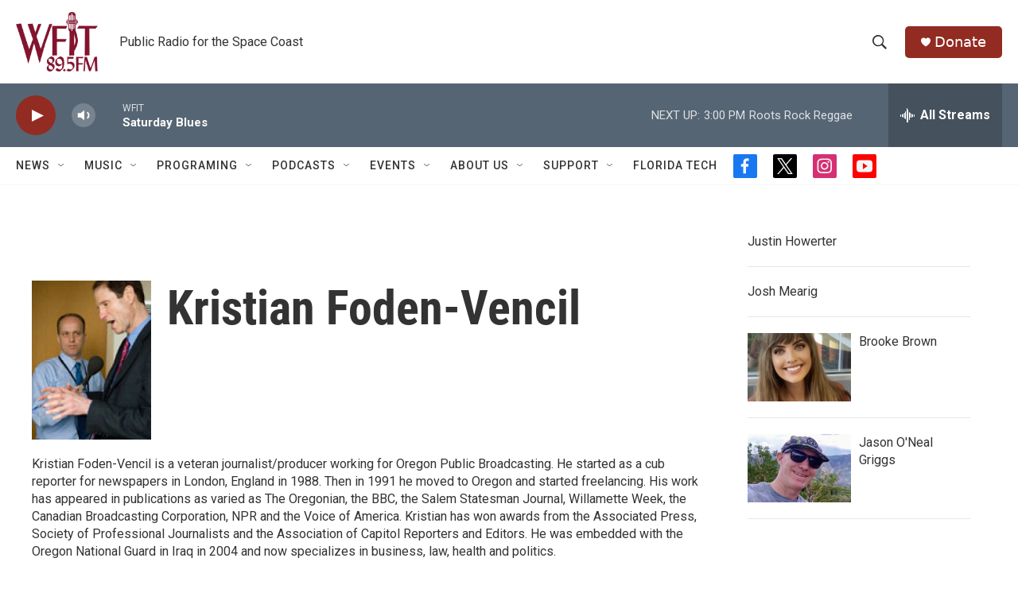

--- FILE ---
content_type: text/html; charset=utf-8
request_url: https://www.google.com/recaptcha/api2/aframe
body_size: 267
content:
<!DOCTYPE HTML><html><head><meta http-equiv="content-type" content="text/html; charset=UTF-8"></head><body><script nonce="aY_DRWRsw-yq9ahGYMmEbA">/** Anti-fraud and anti-abuse applications only. See google.com/recaptcha */ try{var clients={'sodar':'https://pagead2.googlesyndication.com/pagead/sodar?'};window.addEventListener("message",function(a){try{if(a.source===window.parent){var b=JSON.parse(a.data);var c=clients[b['id']];if(c){var d=document.createElement('img');d.src=c+b['params']+'&rc='+(localStorage.getItem("rc::a")?sessionStorage.getItem("rc::b"):"");window.document.body.appendChild(d);sessionStorage.setItem("rc::e",parseInt(sessionStorage.getItem("rc::e")||0)+1);localStorage.setItem("rc::h",'1769283702632');}}}catch(b){}});window.parent.postMessage("_grecaptcha_ready", "*");}catch(b){}</script></body></html>